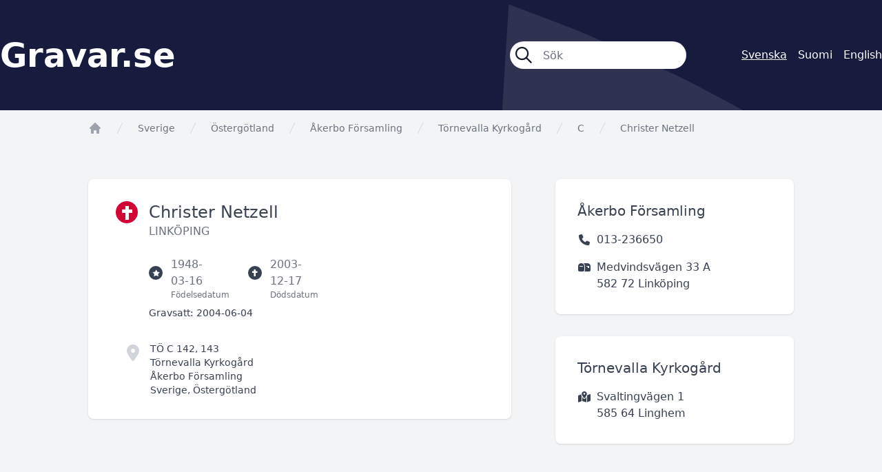

--- FILE ---
content_type: text/html; charset=UTF-8
request_url: https://gravar.se/forsamling/akerbo-forsamling/tornevalla-kyrkogard/c/christer-netzell-f4d78
body_size: 3911
content:
<!DOCTYPE html>
<html class="no-js" lang="sv">
<head>
    <meta charset="utf-8">
    <meta http-equiv="X-UA-Compatible" content="IE=edge,chrome=1">

    <title>Gravar.se</title>

    <link rel="apple-touch-icon" sizes="180x180" href="/apple-touch-icon.png">
    <link rel="icon" type="image/png" sizes="32x32" href="/favicon-32x32.png">
    <link rel="icon" type="image/png" sizes="16x16" href="/favicon-16x16.png">
    <link rel="manifest" href="/site.webmanifest">
    <link rel="mask-icon" href="/safari-pinned-tab.svg" color="#d30535">
    <meta name="msapplication-TileColor" content="#d30535">
    <meta name="theme-color" content="#ffffff">

    <meta name="viewport" content="initial-scale=1.0, user-scalable=no">
    <link href="/libraries/fontawesome/css/fontawesome.css" rel="stylesheet">
    <link href="/libraries/fontawesome/css/all.css" rel="stylesheet">

    <link rel="preload" as="style" href="https://gravar.se/build/assets/app--YNYbGmR.css" /><link rel="stylesheet" href="https://gravar.se/build/assets/app--YNYbGmR.css" />    <link rel="modulepreload" href="https://gravar.se/build/assets/app-CNrceyfC.js" /><script type="module" src="https://gravar.se/build/assets/app-CNrceyfC.js"></script></head>

<body class="bg-vitec-blue text-gray-700">
    <div role="main">
            <header class="vtc-bg px-4 xl:px-0">
        <div class="flex items-center md:space-x-20 h-24 md:h-40 container mx-auto text-white">
            <div class="grow text-xl md:text-5xl font-semibold">
                <a href="https://gravar.se">Gravar.se</a>
            </div>

            <form class="hidden lg:block flex space-x-6 w-64" method="get" action="https://gravar.se/resultat">
                <div class="flex grow items-center space-x-4 bg-white h-10 px-2 rounded-full text-gray-900 shadow-inner">
                    <i class="grow-0 shrink-0 fa-regular fa-magnifying-glass text-2xl"></i>
                    <input class="bg-transparent border-0 h-full w-full p-0 focus:ring-0" type="search" name="s" autocomplete="off" autocorrect="off" placeholder="Sök">
                </div>
            </form>

            <div class="text-xs md:text-base flex justify-end space-x-2 md:space-x-4">
                        <span class="underline">Svenska</span>
                                <a href="https://haudat.fi/forsamling/akerbo-forsamling/tornevalla-kyrkogard/c/christer-netzell-f4d78" lang="fi" hreflang="fi">Suomi</a>
                                <a href="https://nordicgraves.com/forsamling/akerbo-forsamling/tornevalla-kyrkogard/c/christer-netzell-f4d78" lang="en" hreflang="en">English</a>
            </div>
        </div>
    </header>

    <div class="bg-gray-100">
        <div class="container mx-auto">
                <nav class="flex pt-4 px-4 lg:px-32" aria-label="Breadcrumb">
        <ol role="list" class="flex flex-wrap items-center space-x-4">
            <li>
                <div>
                    <a href="/" class="text-gray-400 hover:text-gray-500">
                        <svg class="h-5 w-5 flex-shrink-0" viewBox="0 0 20 20" fill="currentColor" aria-hidden="true">
                            <path fill-rule="evenodd" d="M9.293 2.293a1 1 0 011.414 0l7 7A1 1 0 0117 11h-1v6a1 1 0 01-1 1h-2a1 1 0 01-1-1v-3a1 1 0 00-1-1H9a1 1 0 00-1 1v3a1 1 0 01-1 1H5a1 1 0 01-1-1v-6H3a1 1 0 01-.707-1.707l7-7z" clip-rule="evenodd" />
                        </svg>

                        <span class="sr-only">app.Start</span>
                    </a>
                </div>
            </li>
            <li>
                <div class="flex items-center">
                    <svg class="h-5 w-5 flex-shrink-0 text-gray-300" fill="currentColor" viewBox="0 0 20 20" aria-hidden="true">
                        <path d="M5.555 17.776l8-16 .894.448-8 16-.894-.448z" />
                    </svg>

                                            <a href="https://gravar.se" class="ml-4 text-sm font-medium text-gray-500 hover:text-gray-700">Sverige</a>
                                    </div>
            </li>
            <li>
                <div class="flex items-center">
                    <svg class="h-5 w-5 flex-shrink-0 text-gray-300" fill="currentColor" viewBox="0 0 20 20" aria-hidden="true">
                        <path d="M5.555 17.776l8-16 .894.448-8 16-.894-.448z" />
                    </svg>

                    <a href="https://gravar.se/region/ostergotland" class="ml-4 text-sm font-medium text-gray-500 hover:text-gray-700">Östergötland</a>
                </div>
            </li>
            <li>
                <div class="flex items-center">
                    <svg class="h-5 w-5 flex-shrink-0 text-gray-300" fill="currentColor" viewBox="0 0 20 20" aria-hidden="true">
                        <path d="M5.555 17.776l8-16 .894.448-8 16-.894-.448z" />
                    </svg>

                    <a href="/forsamling/akerbo-forsamling" class="ml-4 text-sm font-medium text-gray-500 hover:text-gray-700">Åkerbo Församling</a>
                </div>
            </li>
            <li>
                <div class="flex items-center">
                    <svg class="h-5 w-5 flex-shrink-0 text-gray-300" fill="currentColor" viewBox="0 0 20 20" aria-hidden="true">
                        <path d="M5.555 17.776l8-16 .894.448-8 16-.894-.448z" />
                    </svg>

                    <a href="/forsamling/akerbo-forsamling/tornevalla-kyrkogard" class="ml-4 text-sm font-medium text-gray-500 hover:text-gray-700">Törnevalla Kyrkogård</a>
                </div>
            </li>
                            <li>
                    <div class="flex items-center">
                        <svg class="h-5 w-5 flex-shrink-0 text-gray-300" fill="currentColor" viewBox="0 0 20 20" aria-hidden="true">
                            <path d="M5.555 17.776l8-16 .894.448-8 16-.894-.448z" />
                        </svg>

                        <a href="/forsamling/akerbo-forsamling/tornevalla-kyrkogard/c" class="ml-4 text-sm font-medium text-gray-500 hover:text-gray-700">     C</a>
                    </div>
                </li>
                        <li>
                <div class="flex items-center">
                    <svg class="h-5 w-5 flex-shrink-0 text-gray-300" fill="currentColor" viewBox="0 0 20 20" aria-hidden="true">
                        <path d="M5.555 17.776l8-16 .894.448-8 16-.894-.448z" />
                    </svg>

                    <span class="ml-4 text-sm font-medium text-gray-500 hover:text-gray-700">Christer Netzell</span>
                </div>
            </li>
        </ol>
    </nav>

    <div class="pt-16 px-4 lg:px-32 pb-16">
        <div class="xl:flex xl:space-x-16">
            <div class="xl:w-3/5 mb-8 xl:mb-0">
                <div class="md:flex bg-white rounded-lg md:px-10 py-8 shadow">
                    <div class="hidden md:flex items-center justify-center w-8 h-8 shrink-0 rounded-full bg-vitec-red-800">
                        <i class="fa-sharp fa-solid fa-cross text-white fa-lg"></i>
                    </div>

                    <div class="grow pl-4">
                        <h1 class="text-2xl">
                            Christer Netzell
                        </h1>

                        <p class="text-gray-500">
                            
                            
                                                            <span>LINKÖPING</span>
                                                    </p>

                        <div class="flex space-x-12 mt-6 text-gray-500">
                                                            <div class="flex items-center">
                                    <div class="flex items-center justify-center w-5 h-5 shrink-0 rounded-full bg-gray-700">
                                        <i class="fa-sharp fa-solid fa-star fa-2xs text-white"></i>
                                    </div>

                                    <div class="relative pl-3">
                                        <span>1948-03-16</span>
                                        <span class="absolute top-full left-3 text-xs">Födelsedatum</span>
                                    </div>
                                </div>
                            
                                                            <div class="flex items-center">
                                    <div class="flex items-center justify-center w-5 h-5 shrink-0 rounded-full bg-gray-700">
                                        <i class="fa-sharp fa-solid fa-cross fa-2xs text-white"></i>
                                    </div>

                                    <div class="relative pl-3">
                                        <span>2003-12-17</span>
                                        <span class="absolute top-full left-3 text-xs">Dödsdatum</span>
                                    </div>
                                </div>
                                                    </div>

                                                    <p class="mt-6 text-sm">
                                <span class="font-medium">Gravsatt:</span> <span>2004-06-04</span>
                            </p>
                        
                        <div class="flex space-x-4 h-20 mt-8 md:-ml-8 text-sm">
                            <div>
                                <i class="fa-solid fa-location-dot text-2xl text-gray-300"></i>
                            </div>

                            <div>
                                                                    <p class="font-medium">
                                        TÖ C   142, 143
                                    </p>
                                
                                                                    <p>
                                        <a href="/forsamling/akerbo-forsamling/tornevalla-kyrkogard">Törnevalla Kyrkogård</a>
                                    </p>
                                
                                                                    <p>
                                        <a href="/forsamling/akerbo-forsamling">Åkerbo Församling</a>
                                    </p>
                                
                                <span>
                                                                            Sverige,
                                    
                                    Östergötland
                                </span>
                            </div>
                        </div>
                    </div>

                    <div class="w-full md:w-72 mt-8 md:mt-0 pl-4 md:pl-16 pr-4 md:pr-0">
                                                                                                                            </div>
                </div>
            </div>

            <div class="xl:w-2/5">
                                    <div class="bg-white rounded-lg mb-8 pt-8 px-8 pb-4 shadow text-xs md:text-base">
        <h3 class="text-lg md:text-xl">
            
                            Åkerbo Församling
                    </h3>

                    <p class="flex items-center space-x-2 my-4">
                <i class="fa-solid fa-phone fa-fw"></i><span>013-236650</span>
            </p>
        
        
        
                    <p class="flex space-x-2 my-4">
                                    <i class="fa-solid fa-mailbox fa-fw mt-1"></i>
                
                <span>Medvindsvägen 33 A<br>582 72 Linköping</span>
            </p>
            </div>
                                    <div class="bg-white rounded-lg mb-8 pt-8 px-8 pb-4 shadow text-xs md:text-base">
        <h3 class="text-lg md:text-xl">
            
                            Törnevalla Kyrkogård
                    </h3>

        
        
        
                    <p class="flex space-x-2 my-4">
                                    <i class="fa-solid fa-map-location-dot fa-fw mt-1"></i>
                
                <span>Svaltingvägen 1<br>585 64 Linghem</span>
            </p>
            </div>
                            </div>
        </div>

                    <h2 class="text-2xl mt-32 mb-4">
                Gravsatta inom samma gravplats
            </h2>

            <div class="grid sm:grid-cols-2 md:grid-cols-3 xl:grid-cols-4 gap-x-4 xl:gap-x-16 gap-y-4 xl:gap-y-16 auto-rows-min">
                <a href="/forsamling/akerbo-forsamling/tornevalla-kyrkogard/c/rose-marie-linnea-fredriksson-4ebff">
    <div class="bg-white rounded-xl pt-2 px-4 pb-4 shadow">
        
                    <h2>
                TÖ C   142, 143
            </h2>
        
        <h3 class="flex items-end h-8 text-sm">
            <span class="leading-tight">
                <span class="font-medium">Rose-Marie Linnea Fredriksson</span>            </span>
        </h3>

        <p class="flex text-xs">
                            <span>Linköping</span>
                    </p>

        <div class="mt-2 text-xs">
            <div class="flex space-x-4">
                <div class="flex items-center space-x-1">
                    <i class="fa-sharp fa-solid fa-star fa-xs"></i>

                                            <span>1959-04-21</span>
                                    </div>

                <div class="flex items-center space-x-1">
                    <i class="fa-sharp fa-solid fa-cross fa-xs"></i>

                                            <span>2016-04-18</span>
                                    </div>
            </div>

            <div class="mt-1">
                <span class="font-medium">Gravsatt:</span>

                                    <span>2016-06-25</span>
                            </div>
        </div>

        <div class="flex justify-center">
            <span class="flex items-center h-12 mt-4 px-8 rounded-full bg-vitec-red-800 text-white text-sm">Mer information</span>
        </div>
    </div>
</a>
    <a href="/forsamling/akerbo-forsamling/tornevalla-kyrkogard/c/axel-johan-einar-johansson-3919a">
    <div class="bg-white rounded-xl pt-2 px-4 pb-4 shadow">
        
                    <h2>
                TÖ C   142, 143
            </h2>
        
        <h3 class="flex items-end h-8 text-sm">
            <span class="leading-tight">
                <span class="font-medium">Axel Johan Einar Johansson</span>            </span>
        </h3>

        <p class="flex text-xs">
                            <span>Linköping</span>
                    </p>

        <div class="mt-2 text-xs">
            <div class="flex space-x-4">
                <div class="flex items-center space-x-1">
                    <i class="fa-sharp fa-solid fa-star fa-xs"></i>

                                            <span>1900-05-30</span>
                                    </div>

                <div class="flex items-center space-x-1">
                    <i class="fa-sharp fa-solid fa-cross fa-xs"></i>

                                            <span>1981-08-22</span>
                                    </div>
            </div>

            <div class="mt-1">
                <span class="font-medium">Gravsatt:</span>

                                    <span>1981-08-28</span>
                            </div>
        </div>

        <div class="flex justify-center">
            <span class="flex items-center h-12 mt-4 px-8 rounded-full bg-vitec-red-800 text-white text-sm">Mer information</span>
        </div>
    </div>
</a>
    <a href="/forsamling/akerbo-forsamling/tornevalla-kyrkogard/c/marta-linnea-johansson-35889">
    <div class="bg-white rounded-xl pt-2 px-4 pb-4 shadow">
        
                    <h2>
                TÖ C   142, 143
            </h2>
        
        <h3 class="flex items-end h-8 text-sm">
            <span class="leading-tight">
                <span class="font-medium">Märta Linnéa Johansson</span>            </span>
        </h3>

        <p class="flex text-xs">
                            <span>Rystad</span>
                    </p>

        <div class="mt-2 text-xs">
            <div class="flex space-x-4">
                <div class="flex items-center space-x-1">
                    <i class="fa-sharp fa-solid fa-star fa-xs"></i>

                                            <span>1905-05-29</span>
                                    </div>

                <div class="flex items-center space-x-1">
                    <i class="fa-sharp fa-solid fa-cross fa-xs"></i>

                                            <span>1964-04-02</span>
                                    </div>
            </div>

            <div class="mt-1">
                <span class="font-medium">Gravsatt:</span>

                                    <span>1964-04-10</span>
                            </div>
        </div>

        <div class="flex justify-center">
            <span class="flex items-center h-12 mt-4 px-8 rounded-full bg-vitec-red-800 text-white text-sm">Mer information</span>
        </div>
    </div>
</a>
    <a href="/forsamling/akerbo-forsamling/tornevalla-kyrkogard/c/berit-ros-marie-bricer-b9d16">
    <div class="bg-white rounded-xl pt-2 px-4 pb-4 shadow">
        
                    <h2>
                TÖ C   142, 143
            </h2>
        
        <h3 class="flex items-end h-8 text-sm">
            <span class="leading-tight">
                <span class="font-medium">Berit Ros Marie Bricer</span>            </span>
        </h3>

        <p class="flex text-xs">
                            <span>Linköping</span>
                    </p>

        <div class="mt-2 text-xs">
            <div class="flex space-x-4">
                <div class="flex items-center space-x-1">
                    <i class="fa-sharp fa-solid fa-star fa-xs"></i>

                                            <span>1934-07-05</span>
                                    </div>

                <div class="flex items-center space-x-1">
                    <i class="fa-sharp fa-solid fa-cross fa-xs"></i>

                                            <span>2000-12-31</span>
                                    </div>
            </div>

            <div class="mt-1">
                <span class="font-medium">Gravsatt:</span>

                                    <span>2001-02-09</span>
                            </div>
        </div>

        <div class="flex justify-center">
            <span class="flex items-center h-12 mt-4 px-8 rounded-full bg-vitec-red-800 text-white text-sm">Mer information</span>
        </div>
    </div>
</a>
            </div>
            </div>
        </div>
    </div>
    </div>

    <footer>
        <div class="container mx-auto pt-8 xl:pt-24 px-4 xl:px-0 pb-6 xl:pb-16 xl:text-lg text-white">
            <p>Gravar.se är Nordens största söktjänst för gravplatser och gravsatta på nordiska kyrkogårdar.</p>
            <p class="mt-4"><a class="underline" href="https://gravar.se/terms">Användarvillkor</a></p>

            <img class="w-1/2 sm:w-1/3 xl:w-1/5 mt-8 xl:mt-24" src="/gfx/vitec-logo-vertical-software.svg" alt="Vitec Vertical Software">

            <p class="mt-8 text-sm">Copyright Vitec Software 2026</p>
        </div>
    </footer>

    </body>
</html>
